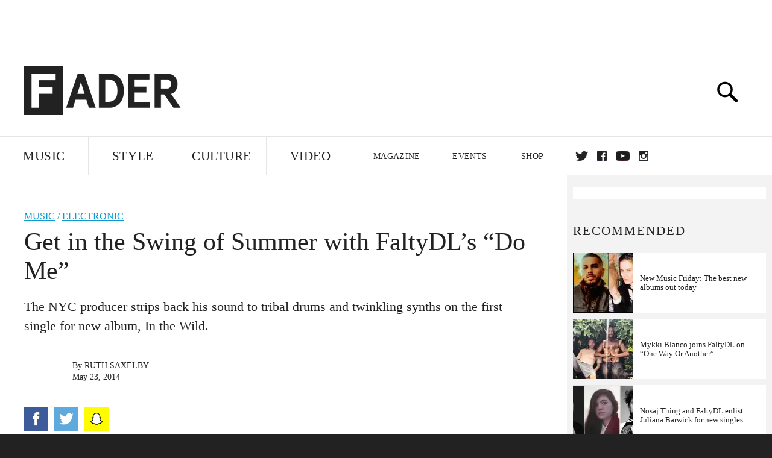

--- FILE ---
content_type: text/html; charset=utf-8
request_url: http://www.thefader.com/2014/05/23/get-in-the-swing-of-summer-with-faltydls-do-me
body_size: 78563
content:
<!DOCTYPE html>
<!--[if IE 8 ]> <html lang="en" class="ie8 lte8 lte9 lte10">    <![endif]-->
<!--[if IE 9 ]> <html lang="en" class="ie9 lte9 lte10">    <![endif]-->
<!--[if (gt IE 9)]><!--><html lang="en"><!--<![endif]-->
<!--[if !IE]><!--><html lang="en"><!--<![endif]-->
  <head>
    <title>Get in the Swing of Summer with FaltyDL’s “Do Me” | The FADER</title>

    

    <link rel="preload" href="/assets/v4/fonts/WF-026510-009147-001369-72bfbb4d7f1c28b438ff5b8dc078cb9f02e5c71319a3527d3e1613cf5b01f239.woff" as="font" type="woff">

    <link rel="preload" href="/assets/v4/fonts/WF-026510-009147-001253-92cefcf9f8425db3674eebf29535da3cf73f87dc6b7439938ad4294948f67e79.woff" as="font" type="woff">

    <link rel="preload" href="/assets/v4/fonts/WF-026510-009147-001251-120b5b64b0a75ece4fc07a97e9428b5ca6966de319ece24962ab503fe110b1d7.woff" as="font" type="woff">

    <link rel="preload" href="/assets/v4/fonts/WF-026510-009147-001255-a8b63253d5e7e8012e025435f7b546f7600bc376c3f5d279b6b71e52d0eaaa52.woff" as="font" type="woff">


  <link rel="stylesheet" href="/assets/application-e5155b67490e9311a5c87d689377657f6a9ff409ef2aaf7a0c76dd90a295eae4.css" media="all" />
  <!-- <style> -->
  <!-- </style> -->


    <script>addEventListener('error', window.__e=function f(e){f.q=f.q||[];f.q.push(e)});</script>

    <script>
 var oVa = {};
 var oDv = ["44"];

 window.rtkGPTSlotsTargeting = [];
 window.rtkGPTSlotsTargeting.push([]);

 window.rtkGPTSlotsTargeting.push({});


 var optimeratag = optimeratag || {};
 optimeratag.cmd = optimeratag.cmd || [];

 /* optimeratag.cmd.push(function() { alert("test"); });
  * optimeratag.cmd.push(function() { alert("test2"); }); */

 function onOptimeraOpsLoaded() {
   console.log("onOptimeraOpsLoaded");
   window.optimeraOpsLoaded = true;
   window.executeOptimeraOpsCmd();
 }

 function executeOptimeraOpsCmd() {
   for (k=0; k < optimeratag.cmd.length;k++){
     optimeratag.cmd[k]();
   }
   optimeratag.cmd.length = 0;
 }

 optimeratag.cmd.push = function(e) {
   Array.prototype.push.apply(this,arguments);
   if (window.optimeraOpsLoaded) {
     window.executeOptimeraOpsCmd();
   }
 }

 /* optimeratag.cmd.push(function() { alert("test3"); }); */

</script>


    <script>
     function createCookie(name, value, days) {
  if (days) {
    var date = new Date();
    date.setTime(date.getTime() + days * 24 * 60 * 60 * 1000);
    var expires = "; expires=" + date.toGMTString();
  } else var expires = "";
  document.cookie = name + "=" + value + expires + "; path=/";
}

function readCookie(name) {
  var nameEQ = name + "=";
  var ca = document.cookie.split(";");
  for (var i = 0; i < ca.length; i++) {
    var c = ca[i];
    while (c.charAt(0) == " ") c = c.substring(1, c.length);
    if (c.indexOf(nameEQ) == 0) return c.substring(nameEQ.length, c.length);
  }
  return null;
}

function eraseCookie(name) {
  createCookie(name, "", -1);
}

function refreshInitalGPTAds() {
  console.debug("CONSENT DEBUG: refreshInitalGPTAds");
  timeoutID = window.setTimeout(function() {
    for (var key in window.ad_slots) {
      value = window.ad_slots[key];
      console.log("refreshing slot: ", value);
      googletag.pubads().refresh([value]);
    }
  }, 100);
}

function setGPTNonPersonalizedAds() {
  console.log("CONSENT DEBUG: setGPTNonPersonalizedAds");
  googletag.pubads().setPrivacySettings({
    restrictDataProcessing: true
  });
  googletag.pubads().setRequestNonPersonalizedAds(1);
}

function setGPTPersonalizedAds() {
  console.log("CONSENT DEBUG: setGPTPersonalizedAds");
  googletag.pubads().setPrivacySettings({
    restrictDataProcessing: false
  });
  googletag.pubads().setRequestNonPersonalizedAds(0);
}

function setJITANonPersonalizedAds() {
  console.debug("CONSENT DEBUG: setJITANonPersonalizedAds");
  if (window.JITA) {
    jitaJS.que.push(function() {
      JITA.setRequestNonPersonalizedAds(1);
    });
  }
}

function setJITAPersonalizedAds() {
  console.debug("CONSENT DEBUG: setJITAPersonalizedAds");
  if (window.JITA) {
    jitaJS.que.push(function() {
      JITA.setRequestNonPersonalizedAds(0);
    });
  }
}

function setEUConsentCookie() {
  window.__cmp("getConsentData", null, function(result) {
    document.cookie = "EUCONSENT=" + result.consentData;
  });
}

window.addEventListener(
  "CookiebotOnDialogDisplay",
  function(e) {
    console.debug("CONSENT DEBUG: onLoad");
    window.cookieConsent = window.CookieConsent;
  },
  false
);

window.addEventListener(
  "CookiebotOnAccept",
  function(e) {
    console.debug("CONSENT DEBUG: onAccept");
    setEUConsentCookie();

    if (Cookiebot.consent.marketing) {
      //Execute code that sets marketing cookies
      console.debug("CONSENT DEBUG: marketing accepted");
      if (window.consent_region == "EU") {
        // refreshInitalGPTAds();
        setGPTPersonalizedAds();
        setJITAPersonalizedAds();
      }
    } else {
      console.debug("CONSENT DEBUG: marketing not accepted");
      // refreshInitalGPTAds();
      setGPTNonPersonalizedAds();
      setJITANonPersonalizedAds();
    }
  },
  false
);

//
window.addEventListener(
  "CookiebotOnDecline",
  function(e) {
    console.debug("CONSENT DEBUG: declined");

    if (window.consent_region == "US-CA") {
      setGPTNonPersonalizedAds();
      setJITANonPersonalizedAds();
    } else if (window.consent_region == "EU") {
      console.debug("CONSENT DEBUG: EU Allow Preferences");
      setEUConsentCookie();

      if (Cookiebot.consent.marketing) {
        console.debug("CONSENT DEBUG: Allow Personalized Ads");
        setGPTPersonalizedAds();
        setJITAPersonalizedAds();
      }
    }
  },
  false
);
// console.log("running ads.js");

window.ad_slot_positions = {};
window.ad_slots = {};
window.ad_slots_queue = {};

window.rtk_ad_ids_to_setup = [];
window.rtk_ad_ids = [];
window.rtk_timer_ad_ids = [];
window.rtk_is_serving_ad = {};
window.rtk_is_lazy_ad = {};
window.rtk_first_render = {};

window.enable_optimera = false;
window.ad_slot_to_div_map = {};
window.ad_div_to_rtk_id_map = {};

function getDivID(divName, track_multiple) {
  // console.log("getDivID: ", divName, track_multiple);

  if (window.ad_slot_positions[divName] == undefined) {
    window.ad_slot_positions[divName] = 1;
  }

  if (track_multiple) {
    divID = divName + window.ad_slot_positions[divName];
    document.getElementById(divName).id = divID;
  } else {
    divID = divName;
  }

  window.ad_slot_positions[divName] += 1;

  return divID;
}

function displayAdSlot(divName, slotName, size, track_multiple) {
  console.debug("AD DEBUG: displaying slot: " + slotName + " " + divName);

  var divID = getDivID(divName, track_multiple);

  if (window.enable_optimera) {
    window.oDv.push(divID);
    window.oVa[divID] = ["NULL"];
  }

  // Define the slot itself, call display() to
  // register the div and refresh() to fetch ad.
  googletag.cmd.push(function () {
    // console.debug("AD DEBUG: about to defineSlot: ", divID);

    // debugger;

    var slot = googletag
      .defineSlot("/1081121/" + slotName, size, divID)
      .addService(googletag.pubads());

    if (window.enable_optimera) {
      slot.setTargeting("optimera", oVa[divID]);
    }

    window.ad_slots[divName] = slot;

    // Display has to be called before
    // refresh and after the slot div is in the page.
    googletag.display(divID);
    googletag.pubads().refresh([slot]);

    // if (window.enable_optimera) {
    //   window.oPageUnload(divID);
    // }

    // if (typeof(window.ga) == "undefined") {
    // window.ga('impressionTracker:observeElements', window.ad_ids);
    // }
  });

  // console.debug("AD DEBUG: finished displaying slot: "+slotName);

  return divID;
}

function pushAdSlot(divName, slotName, size) {
  var now = new Date().getTime();
  var divID = divName + "-" + now;
  // console.debug("AD DEBUG: pushing slot with timestamp: "+divID);

  document.getElementById(divName).attr = divID;

  window.ad_slots_queue[divID] = slotName;

  // Define the slot itself
  googletag.cmd.push(function () {
    var slot = googletag
      .defineSlot("/1081121/" + slotName, size, divID)
      .addService(googletag.pubads());
    window.ad_slots_queue[divID] = slot;
  });

  // console.debug("AD DEBUG: finished pushing slot: " + slotName);
}

function setupRtkAdObserver(rtk_ad_id) {
  // console.debug("AD DEBUG: adding observer for: ", rtk_ad_id);

  if (!window.rtk_ad_ids_to_setup.includes(rtk_ad_id)) {
    window.rtk_ad_ids_to_setup.push(rtk_ad_id);
  }
}

function setupRtkTimerAd(rtk_ad_id) {
  // console.debug("AD DEBUG: adding timer ad for: ", rtk_ad_id);

  if (!window.rtk_timer_ad_ids.includes(rtk_ad_id)) {
    window.rtk_timer_ad_ids.push(rtk_ad_id);
  }

  window.rtk_is_serving_ad[rtk_ad_id] = false;
  window.rtk_first_render[rtk_ad_id] = true;
}

function setupRtkGPTSlotsTargeting(slot_name, divID) {
  if (window.enable_optimera) {
    // console.log("setupRtkGPTSlotsTargeting");
    window.oDv.push(divID);
    // window.oVa[divID] = ["NULL"];
    var obj = {};
    // obj[divID] = [["Optimera", oVa[divID]]];
    obj[divID] = [];
    console.log(obj);
    window.rtkGPTSlotsTargeting.push(obj);
    console.log(window.rtkGPTSlotsTargeting);
  }
}

function setupRtkOptimera() {
  console.log("setupRtkOptimera");

  // if (Object.keys(window.oVa).length == 0) {
  window.oVa = {
    "div-above-latest-ad": ["A6"],
    "div-above-latest-ad9": ["A6"],
    "div-below-fold-latest-ad": ["A6"],
    "div-full_width-ad": ["D4"],
    "div-leaderboard-ad": ["D4"],
    t: 1568146740,
  };
  // }

  // var obj = {};
  // obj["RTK_9u3J"] = [["Optimera", "A6"]];
  // obj["div-leaderboard-ad"] = [["Optimera", "A6"]];
  // oVa["/1081121/fader_v3_home_top_728_90"] = [["Optimera", "A6"]];

  // for (var prop in window.oVa) {
  //   console.log("setting up prop", prop);

  //   var slotName = window.ad_slot_to_div_map[prop];

  //   // debugger;
  //   if (slotName) {
  //     window.rtkGPTSlotsTargeting[1][slotName] = [
  //       ["Optimera", window.oVa[prop]]
  //     ];
  //   }
  // }
}

function setupRtkAdSlotForOptimera(divName, slotName) {
  console.log("setupAdSlotForOptimera", divName, slotName);

  var divID = divName;
  window.ad_slot_to_div_map[divID] = slotName;

  if (window.enable_optimera) {
    window.oDv.push(divID);

    // window.oVa[divID] = ["NULL"];

    var slot_path = "/1081121/" + slotName;

    window.rtkGPTSlotsTargeting[1][slot_path] = [
      ["Optimera", window.oVa[divID]],
    ];

    // var obj = window.rtkGPTSlotsTargeting[1];
    // obj[slotName] = [["Optimera", null]];

    // optimeratag.cmd.push(function() {
    //   window.oPageUnload(divName);
    // });
  }
}

function displayRtkAdSlot(rtkID, divName, slotName, track_multiple, lazy) {
  console.log(
    "displayRtkAdSlot",
    rtkID,
    divName,
    slotName,
    track_multiple,
    lazy
  );

  var divID = getDivID(divName, track_multiple);

  // $(divName).attr({ id: divID });

  console.log("divID: ", divID);

  window.ad_slot_to_div_map[divID] = slotName;
  window.ad_div_to_rtk_id_map[divID] = rtkID;

  if (window.enable_optimera) {
    window.oDv.push(divID);
    // window.oVa[divID] = ["NULL"];
  }

  jitaJS.que.push(function () {
    var slot_path = "/1081121/" + slotName;

    if (window.enable_optimera) {
      window.rtkGPTSlotsTargeting[1][slot_path] = [
        ["Optimera", window.oVa[divID]],
      ];
    }

    var obj = {};
    obj[rtkID] = divID;
    // lazy = false;

    if (lazy) {
      window.rtk_is_lazy_ad[divID] = true;
    } else {
      window.rtk_is_lazy_ad[divID] = false;
      jitaJS.rtk.refreshAdUnits([rtkID], false, obj);
    }

    if (window.enable_optimera) {
      window.oPageUnload(divID);
    }

    // optimeratag.cmd.push(function() {
    //   window.
    // });
  });

  return divID;
}
;



    </script>

      <base href="/">
      <script src="/assets/application_article_desktop-fab3a3970ded880e308a94da509f772b642f7e916e1cca85173087b14c1b4bdf.js" defer="defer"></script>

    <script src="/packs/js/runtime-49166a9d18a6dd0a1413.js" defer="defer"></script>
<script src="/packs/js/961-60b080d38b5b9f101b36.js" defer="defer"></script>
<script src="/packs/js/820-013be7aaf0af5f8bc57b.js" defer="defer"></script>
<script src="/packs/js/917-19da76283c46fcbfc255.js" defer="defer"></script>
<script src="/packs/js/127-6cb060c121cf95e52a76.js" defer="defer"></script>
<script src="/packs/js/434-783562331ad37e5300ca.js" defer="defer"></script>
<script src="/packs/js/application-159c3d050bb63affd3cb.js" defer="defer"></script>

    <link rel="stylesheet" href="/packs/css/434-e6afa166.css" media="all" />

    


<!-- Google tag (gtag.js) -->
<script async src="https://www.googletagmanager.com/gtag/js?id=G-S5CR3HGK1G"></script>
<script>
  window.dataLayer = window.dataLayer || [];
  function gtag(){dataLayer.push(arguments);}
  gtag('js', new Date());

  gtag('config', 'G-S5CR3HGK1G');
</script>

<!--
<script>
 window.ga=window.ga||function(){(ga.q=ga.q||[]).push(arguments)};ga.l=+new Date;

 console.log("GA: command queue initialized.");
</script>

  <script>

   ga("create", "UA-272695-2", "auto", { useAmpClientId: true });
   ga("set", "anonymizeIp", true);
   ga("set", "transport", "beacon");

   if (window.location.pathname === "home") {
     ga("set", "page", "/");
   }

   console.log("GA: tracker setup.");

   
      ga('set', 'dimension1', "Ruth Saxelby");

    ga('set', 'dimension2', 'Music');
    ga('set', 'dimension3', 'News');
    ga('set', 'dimension14', 'simple');


    /* ga('send', 'pageview'); */
    console.log("GA: ran ga_pre_pageview_hook");



  </script>

    <script async src="https://www.google-analytics.com/analytics.js"></script>

-->


<script defer data-domain="thefader.com" src="https://plausible.io/js/script.js"></script>
<script defer data-domain="thefader.com" src="https://plausible.io/js/script.outbound-links.js"></script>

<!-- 
<script type='text/javascript'>
 googletag = googletag || {};
 var googletag = googletag;
 googletag.cmd = googletag.cmd || [];

 (function() {
   var gads = document.createElement('script');
   gads.async = true;
   gads.type = 'text/javascript';
   var useSSL = 'https:' == document.location.protocol;
   gads.src = (useSSL ? 'https:' : 'http:') + 
              '//www.googletagservices.com/tag/js/gpt.js';
   var node = document.getElementsByTagName('script')[0];
   node.parentNode.insertBefore(gads, node);
 })();
</script>
-->
<script type='text/javascript'>
  window.googletag = window.googletag || {cmd: []};
</script>

<script async src="https://securepubads.g.doubleclick.net/tag/js/gpt.js"></script>


<script type='text/javascript'>

   googletag.cmd.push(function() {

     // Infinite scroll requires SRA
     googletag.pubads().enableSingleRequest();

     // Disable initial load, we will use refresh() to fetch ads.
     // Calling this function means that display() calls just
     // register the slot as ready, but do not fetch ads for it.
     googletag.pubads().disableInitialLoad();

     var params={};
     window.location.search
           .replace(/[?&]+([^=&]+)=([^&]*)/gi,
                    function(str,key,value) {
                      params[key.toLowerCase()] = value;
                    }
           );

     for (var k in params){
       if(k.indexOf("utm") === 0)
       {
         googletag.pubads().setTargeting(k,params[k]);
       }
     }

     /* googletag.pubads().enableLazyLoad({
      *   fetchMarginPercent: 0,  // Fetch slots within 1 viewports.
      *   renderMarginPercent: 0,  // Render slots within 1 viewports.
      *   mobileScaling: 1.0
      * });*/

       googletag.enableServices();

     if (window.consent_region == "EU") {
       if (readCookie("forbid_personalized_ads") == "0") {
         setGPTPersonalizedAds();
       } else {
         setGPTNonPersonalizedAds();
       }
     }

     if (window.consent_region == "US-CA") {
       if (readCookie("forbid_personalized_ads") == "1") {
         setGPTNonPersonalizedAds();
       }
     }

   });

  </script>

<script type="text/javascript">
 //declare this in the head before jita
 var jitaJS = window.jitaJS || {};
 jitaJS.que = jitaJS.que || [];
</script>






  <!-- Begin comScore Tag -->
<script>
 var _comscore = _comscore || [];
 _comscore.push({ c1: "2", c2: "16442793" });
 (function() {
   var s = document.createElement("script"), el = document.getElementsByTagName("script")[0];
   s.async = true;
   /* s.defer = true; */
   s.src = (document.location.protocol == "https:" ? "https://sb" : "http://b") + ".scorecardresearch.com/beacon.js";
   el.parentNode.insertBefore(s, el);
 })();
</script>
<noscript>
  <img src="http://b.scorecardresearch.com/p?c1=2&c2=16442793&cv=2.0&cj=1" />
</noscript>
<!-- End comScore Tag -->

  <!-- Quantcast Tag, part 1 -->
<script type="text/javascript">
 var _qevents = _qevents || [];
 (function() {
   var elem = document.createElement('script');
   elem.src = (document.location.protocol == "https:" ? "https://secure" : "http://edge")
            + ".quantserve.com/quant.js";
   /* elem.async = true; */
   elem.defer = true;
   elem.type = "text/javascript";
   var scpt = document.getElementsByTagName('script')[0];
   scpt.parentNode.insertBefore(elem, scpt);  
 })();
</script>

  <script>window.twttr = (function(d, s, id) {
   var js, fjs = d.getElementsByTagName(s)[0],
       t = window.twttr || {};
   if (d.getElementById(id)) return t;
   js = d.createElement(s);
   js.id = id;
   js.src = "https://platform.twitter.com/widgets.js";
   fjs.parentNode.insertBefore(js, fjs);

   t._e = [];
   t.ready = function(f) {
     t._e.push(f);
   };

   return t;
 }(document, "script", "twitter-wjs"));</script>

  <!-- <script async="" defer="" src="//platform.instagram.com/en_US/embeds.js"></script> -->

<script async src="//platform.instagram.com/en_US/embeds.js"></script>

  <!-- Facebook Pixel Code -->
<meta name="facebook-domain-verification" content="8hp7106emaf67czjp03ks61b6zky1h" />

    <script>

 !function(f,b,e,v,n,t,s){if(f.fbq)return;n=f.fbq=function(){n.callMethod?
                                                             n.callMethod.apply(n,arguments):n.queue.push(arguments)};if(!f._fbq)f._fbq=n;
   n.push=n;n.loaded=!0;n.version='2.0';n.queue=[];t=b.createElement(e);
   t.async=!0;
   /* t.defer=!0; */
   t.src=v;s=b.getElementsByTagName(e)[0];s.parentNode.insertBefore(t,s)}(window,
                                                                          document,'script','https://connect.facebook.net/en_US/fbevents.js');

 fbq('init', '974085915995561');
 fbq('track', "PageView");
 fbq('track', 'ViewContent');

</script>

<!-- End Facebook Pixel Code -->

  <!-- Snap Pixel Code -->

    <script>

 (function(e,t,n){if(e.snaptr)return;var a=e.snaptr=function()
 {a.handleRequest?a.handleRequest.apply(a,arguments):a.queue.push(arguments)};
   a.queue=[];var s='script';r=t.createElement(s);
   r.async=!0;
   /* r.defer=!0; */
   r.src=n;var u=t.getElementsByTagName(s)[0];
   u.parentNode.insertBefore(r,u);})(window,document,
                                     'https://sc-static.net/scevent.min.js');

 snaptr('init', '878796fa-7274-4329-a6c6-814d66a40ae9', {
   'user_email': '__INSERT_USER_EMAIL__'
 });

 snaptr('track', 'PAGE_VIEW');

</script>
<!-- End Snap Pixel Code -->

<script>
  // Load the SDK asynchronously
  (function (d, s, id) {
  var js, sjs = d.getElementsByTagName(s)[0];
  if (d.getElementById(id)) return;
  js = d.createElement(s); js.id = id;
  js.src = "https://sdk.snapkit.com/js/v1/create.js";
  sjs.parentNode.insertBefore(js, sjs);
  }(document, 'script', 'snapkit-creative-kit-sdk'));

  window.snapKitInit = function () {
  snap.creativekit.initalizeShareButtons(
  document.getElementsByClassName('snapchat-share-button')
  );
  };
</script>

  

  <script>!function(n){if(!window.cnx){window.cnx={},window.cnx.cmd=[];var t=n.createElement('iframe');t.src='javascript:false'; t.display='none',t.onload=function(){var n=t.contentWindow.document,c=n.createElement('script');c.src='//cd.connatix.com/connatix.player.js?cid=1ffe1aa7-eb53-11e9-b4d2-06948452ae1a&pid=922834d4-f1e3-44aa-ad95-3124387b6fd7',c.setAttribute('async','1'),c.setAttribute('type','text/javascript'),n.body.appendChild(c)},n.head.appendChild(t)}}(document);</script>





    <meta name="csrf-param" content="authenticity_token" />
<meta name="csrf-token" content="GnRl3durbDrmi4IyLTEW8ynnGaUVLIGj72EAmQoL5tNU-yHbzZ3HO_PygRTnqNui4-FpmuSSwgNb8W2v1oTjeQ" />

<meta name="viewport" content="initial-scale=1, maximum-scale=1">
<meta name="msvalidate.01" content="CFDCCD68D11A9B3C2CE7EE854D821682" />

<meta itemprop="name" content="The FADER">

  



    <link rel="canonical" href="https://www.thefader.com/2014/05/23/get-in-the-swing-of-summer-with-faltydls-do-me" />

    
  <meta name="description" content="The NYC producer strips back his sound to tribal drums and twinkling synths on the first single for new album, In the Wild. "/>
  <meta itemprop="description" content="The NYC producer strips back his sound to tribal drums and twinkling synths on the first single for new album, In the Wild. "/>


<meta itemprop="url" content="https://www.thefader.com/2014/05/23/get-in-the-swing-of-summer-with-faltydls-do-me" />

<meta property="og:site_name" content="The FADER"/>
<meta property="og:type" content="article" />

  <meta property="og:title" content="Get in the Swing of Summer with FaltyDL’s “Do Me”"/>

<meta itemprop="publisher" itemscope itemtype="http://schema.org/Organization">
  <meta itemprop="name" content="The FADER">
</meta>

<meta itemprop="description" property="og:description" content="The NYC producer strips back his sound to tribal drums and twinkling synths on the first single for new album, In the Wild. "/>

<meta property="og:url" content="https://www.thefader.com/2014/05/23/get-in-the-swing-of-summer-with-faltydls-do-me" />



<meta property="twitter:card" content="summary_large_image" />
<meta property="twitter:site" content="@thefader" />

  <meta property="twitter:title" content="Get in the Swing of Summer with FaltyDL’s “Do Me”" />

<meta property="twitter:description" content="The NYC producer strips back his sound to tribal drums and twinkling synths on the first single for new album, In the Wild. " />



<meta property="twitter:url" content="https://www.thefader.com/2014/05/23/get-in-the-swing-of-summer-with-faltydls-do-me" />

<script type="application/ld+json">
  {
  "@context": "http://schema.org",
  "@type": "NewsArticle",
   "mainEntityOfPage":{
      "@type":"WebPage",
      "@id":"https://www.thefader.com/2014/05/23/get-in-the-swing-of-summer-with-faltydls-do-me"
    },
  "headline": "Get in the Swing of Summer with FaltyDL’s “Do Me”",
  "url": "https://www.thefader.com/2014/05/23/get-in-the-swing-of-summer-with-faltydls-do-me",
  "image": "",
  "thumbnailUrl": "",
  "dateCreated": "2014-05-23T18:40:12Z",
  "articleSection": "Music",
  "creator": "Ruth Saxelby",
  "keywords": ["FaltyDL","RUTH SAXELBY","Electronic","FaltyDL","Ninja Tune","RUTH SAXELBY"],
  "author": {
    "@type": "Person",
    "name": "Ruth Saxelby"
  },
"datePublished": "2014-05-23T18:40:12Z",
"dateModified": "2017-10-24T21:53:32Z",
"publisher": {
      "@type": "Organization",
      "name": "The FADER",
      "logo": {
        "@type": "ImageObject",
        "url": "https://www.thefader.com/assets/Fader_192x60-0bd22b53934f61a7ed7927114b787582d4689c5471b55111ab9139da93ac6eb8.png",
        "width": "192",
        "height": "60"
      }
}
}
</script>



    


  <script>
   var nextPostIds = [117458,117457,117454,117378,117372,117329,117308,117304,117301,117296];
   var recommendedPosts = [{"post":{"id":111476,"created_at":"2022-11-10T12:15:35.596-05:00","updated_at":"2022-11-12T15:20:29.508-05:00","title":"New Music Friday: The best new albums out today","headline_short":null,"author_id":null,"published_state":"Published","published_at":"2022-11-11T09:51:59.939-05:00","body":null,"summary_long":null,"description":"Stream new projects from Rauw Alejandro, Christine and the Queens, GloRilla, and more.","body_text":null,"category_id":null,"photographer_id":null,"story_type":null,"featured_video_id":null,"legacy_featured_photo_set_id":null,"featured_song_id":null,"featured_image_id":null,"headline_seo":null,"deck":null,"legacy_post_path":null,"legacy_post_name":null,"issue_id":null,"legacy_post_content":null,"legacy_categories":[],"legacy_tags":[],"legacy_full_width":null,"legacy_custom_fields":null,"legacy_post_id":null,"import_state":null,"slug":"new-music-friday-the-best-new-albums-out-today","featured":null,"pinned_front_page":null,"pinned_front_page_order":null,"pinned_war_story":false,"magazine_category_id":null,"article_type":"simple","intro":null,"pinned_music_front_page":null,"pinned_music_front_page_order":null,"pinned_style_front_page":null,"pinned_style_front_page_order":null,"pinned_culture_front_page":null,"pinned_culture_front_page_order":null,"legacy_featured_song_id":null,"recommended_next_post_id":null,"post_collection_id":null,"seo_keywords":null,"event_venue_id":null,"pinned_war_story_color":null,"pinned_war_story_start_time":null,"pinned_war_story_end_time":null,"scheduled_war_story":null,"premiere":false,"og_image_id":null,"vertical_image_id":null,"seed_views":0,"social_views":0,"total_views":0,"queue_time_state":"next","queue_time":null,"model_version":2,"legacy_content_copy":null,"seo_description":"Stream today’s best new album releases, from GloRilla, Rauw Alejandro, Akai Solo, Headie One, Wizkid, Nas, FaltyDL, Tony Shnoww, Actress, and more.","manual_slug":false,"partner":false,"custom_javascript":null,"custom_css":null,"search_content":"New Music Friday: The best new albums out today Stream new projects from Rauw Alejandro, Christine and the Queens, GloRilla, and more. new-music-friday-the-best-new-albums-out-today         L–R: Rauw Alejandro, photo by \u003ca target=\"_new\" href=\"https://www.instagram.com/90thshooter/?hl=en\"\u003e90th Shooter\u003c/a\u003e; Christine and the Queens’ \u003ci\u003eRedcar les adorables étoiles\u003c/i\u003e artwork; still from GloRilla’s  GloRilla’s “\u003ca target=\"_new\" href=\"https://www.youtube.com/watch?v=9yvzvUgzxxg\u0026ab_channel=GloRillaVEVO\"\u003eBlessed” video\u003c/a\u003e, directed by \u003ca target=\"_new\" href=\"https://www.instagram.com/louieknows/?hl=en\"\u003eLOUIEKNOWS\u003c/a\u003e.            \u003ci\u003eTrying to keep up with this week’s best and most exciting new music? Every Friday, we collect the best new albums available on streaming services on one page. This week, check out Rauw Alejandro’s \u003c/i\u003eSaturno\u003c/i\u003e, \u003ci\u003eWizkid’s \u003c/i\u003eMore Love, Less Ego\u003c/i\u003e, Christine and the Queens’\u003c/i\u003e Redcar les adorables étoiles\u003ci\u003e, GloRilla’s\u003c/i\u003e Anyways, Life’s Great…\u003ci\u003e EP,  Headie One’s \u003c/i\u003eNo Borders\u003ci\u003e mixtape, and more\u003c/i\u003e.                    GloRilla, \u003ci\u003eAnyways, Life’s Great\u003c/i\u003e EP            Memphis rapper GloRilla caps a stellar 2022 with the release of her first official project on Yo Gotti's CMG label. \u003ci\u003eAnyways, Life’s Great\u003c/i\u003e's nine tracks include breakout hit \"F.N.F. (Let's Go)\" plus recent Cardi B collaboration \"Tomorrow 2.\" \n\nStream: \u003ca target=\"_new\" href=\"https://open.spotify.com/album/1kLWQJYzHP0kX6peGevMkC?si=juSnOH91SvKc0211qcCXpA\"\u003eSpotify\u003c/a\u003e | \u003ca target=\"_new\" href=\"https://music.apple.com/us/album/anyways-lifes-great/1648168014\"\u003eApple Music\u003c/a\u003e       Rauw Alejandro, \u003ci\u003eSaturno\u003c/i\u003e            18 months after the arrival of his celebrated sophomore LP, \u003ci\u003eVice Versa\u003c/i\u003e, The FADER’s fifth favorite album of 2021, Rauw Alejandro has returned with 18 new tracks. \u003ci\u003eSaturno\u003c/i\u003e includes the previously released single “Lokera” and features from Baby Rasta, DJ Playero, Chris Palace, Arcángel, Subelo NEO, Lyanno, and Brray.\n\nStream: \u003ca target=\"_new\" href=\"https://open.spotify.com/album/6QYD0sLnZNUviYe2iBL2c3?si=HejB82HtTkK81EMQpahWww\"\u003eSpotify\u003c/a\u003e | \u003ca target=\"_new\" href=\"https://music.apple.com/us/album/saturno/1652182828\"\u003eApple Music\u003c/a\u003e       Christine and the Queens, \u003ci\u003eRedcar les adorables étoiles\u003c/i\u003e            \u003cI\u003eRedcar les adorables étoiles (prologue)\u003c/i\u003e is the new album from Redcar, a.k.a. Christine and the Queens. The self-produced album was mixed by Mike Dean and features singles “Je te vois enfin”, “rien dire” and “la chanson du chevalier.” It follows two Christine and the Queens albums, \u003cI\u003eChaleur Humaine\u003c/i\u003e and 2018's \u003cI\u003eChris\u003c/i\u003e, plus 2020 EP \u003cI\u003eLa vita nuova\u003c/i\u003e.\n\nStream: \u003ca target=\"_new\" href=\"https://open.spotify.com/album/5Zq3w5bDJpN8Kl7zCMFpRw?si=fAF1hxTZS6Caap4rm8nxTQ\"\u003eSpotify\u003c/a\u003e | \u003ca target=\"_new\" href=\"https://music.apple.com/us/album/redcar-les-adorables-%C3%A9toiles-prologue/1627537376\"\u003eApple Music\u003c/a\u003e       Wizkid, \u003ci\u003eMore Love, Less Ego\u003c/i\u003e            Nigerian artist Wizkid returns with a brand new solo album. \u003ci\u003eMore Love, Less Ego\u003c/i\u003e features appearances from Ayra Starr, Don Toliver, Skillibeng, and Shenseea plus Skepta on \"Wow.\" Prior to the album dropping, Wizkid released “Money \u0026 Love” and “Bad To Me.” \u003ci\u003eMore Love, Less Ego\u003c/i\u003e is the follow-up to 2020's \u003cI\u003eMade In Lagos\u003c/i\u003e. \n\nStream: \u003ca target=\"_new\" href=\"https://open.spotify.com/album/73rKiFhHZatrwJL0B1F6hY?si=5ae4f19f72484b2d\"\u003eSpotify\u003c/a\u003e | \u003ca target=\"_new\" href=\"https://music.apple.com/us/album/more-love-less-ego/1651723071\"\u003eApple Music\u003c/a\u003e       Akai Solo, \u003ci\u003eSpirit Roaming\u003c/i\u003e            AKAI SOLO enlists the best of New York City’s underground with his debut full-length project on billy woods’ indie imprint, Backwoodz Studioz, succeeding his August \u003ci\u003eBody Feeling\u003c/i\u003e EP on the label. \u003ci\u003eSpirit Roaming\u003c/i\u003e features special verses by rap duo Armand Hammer for the record’s closing track, as well as production credits from Preservation, Messiah Musik, WiFiGawd, and more, throughout the album.\n\nStream: \u003ca target=\"_new\" href=\"https://open.spotify.com/album/3LsvaK9Lb7MYgrcXzBMUMw?si=d32c02233eb14e5d\"\u003eSpotify\u003c/a\u003e | \u003ca target=\"_new\" href=\"https://music.apple.com/us/album/spirit-roaming/1651901557\"\u003eApple Music\u003c/a\u003e | \u003ca target=\"_new\" href=\"https://akaisolo.bandcamp.com/album/spirit-roaming?action=buy\"\u003eBandcamp\u003c/a\u003e       Headie One, \u003ci\u003eNo Borders: European Collaboration Project\u003c/i\u003e            U.K. drill MC Headie One cast his eye across Europe for his latest project, pulling in guest rappers from Italy, Sweden, Germany, France, and beyond for an album unrestricted by language or regional limitations. \u003ci\u003eNo Borders: European Collaboration Project\u003c/i\u003e follows Headie One's 2020 debut \u003ci\u003eEdna\u003c/i\u003e and last year's mixtape \u003cI\u003eToo Loyal For My Own Good\u003c/i\u003e. \n\nStream: \u003ca target=\"_new\" href=\"https://open.spotify.com/album/3RE7S9ZwbNH3dPGY8rJdVP?si=ba946b03ec984454\"\u003eSpotify\u003c/a\u003e | \u003ca target=\"_new\" href=\"https://music.apple.com/us/album/no-borders-european-compilation-project/1653950127\"\u003eApple Music\u003c/a\u003e       Tony Shhnow, \u003ci\u003ePlug Motivation\u003c/i\u003e            As a follow-up to Tony Shhnow’s widely praised \u003ci\u003eReflexions\u003c/i\u003e, the Atlanta rapper drops his second album of the year, \u003ci\u003ePlug Motivation\u003c/i\u003e. Ahead of the release, the second wave plugg pioneer teased the record with two singles, “Life N Hard Times” and “Can’t Say I’m Broke.”\n\nStream: \u003ca target=\"_new\" href=\"https://open.spotify.com/album/4Ebrp8jh6IpRzEhOuaekaH?si=99354855249d4690\"\u003eSpotify\u003c/a\u003e | \u003ca target=\"_new\" href=\"https://music.apple.com/us/album/plug-motivation/1653149379\"\u003eApple Music\u003c/a\u003e       FaltyDL, \u003ci\u003eA Nurse To My Patience\u003c/i\u003e            FaltyDL is back with his first full-length since 2016’s \u003ci\u003eHeaven Is For Quitters\u003c/i\u003e. \u003ci\u003eA Nurse To My Patience\u003c/i\u003e is 12 tracks of subtly rendered soft rock from a veteran producer of more abstract sounds. The record features guest appearances from Julianna Barwick (twice), Mykki Blanco, Joe Goddard, and Brian DeGraw, all of whom add their personal touches to Falty’s open-book creations.\n\nStream: \u003ca target=\"_new\" href=\"https://open.spotify.com/album/091aRDx8Kt3DuFsCtRKnqT?si=be62df31cb4345b8\"\u003eSpotify\u003c/a\u003e | \u003ca target=\"_new\" href=\"https://music.apple.com/us/album/a-nurse-to-my-patience/1639666246\"\u003eApple Music\u003c/a\u003e       Actress, \u003ci\u003eDummy Corporation\u003c/i\u003e            Anchored by its 18-minute opening track and featuring the previously released “Dream,” Actress’ latest is an abstract-impressionist portrait of a dance floor underwater, where everything moves a bit slower and is cloaked in swirls of ambient sound.\n\nStream: \u003ca target=\"_new\" href=\"https://open.spotify.com/album/0HZSknL80HGgxczYAi2qEU?si=846e30ab7d044701\"\u003eSpotify\u003c/a\u003e | \u003ca target=\"_new\" href=\"https://music.apple.com/us/album/dummy-corporation/1646818440?i=1646818441\"\u003eApple Music\u003c/a\u003e       Duval Timothy, \u003ci\u003eMeeting With a Judas Tree\u003c/i\u003e            \u003ci\u003eMeeting With a Judas Tree\u003c/i\u003e was recorded by Duval Timothy between Freetown in Sierra Leone, the village of Spoleto in Perugia in Italy, and his home studio in south London. The album marks the first release from the producer and artist since he worked with Kendrick Lamar on this year's \u003ci\u003eMr. Morale \u0026 The Big Steppers\u003c/i\u003e. It features contributions from fellow musicians Yu Su, Fauzia and Lamin Fofana.  The album follows Timothy’s 2020 solo album \u003ci\u003eHelp\u003c/i\u003e. Last year he released Son, a collaborative project made with Rosie Lowe. \n\nStream: \u003ca target=\"_new\" href=\"https://open.spotify.com/album/2JEmFCOxEi8Onik59bRrMg?si=6fc4a5928add45c8\"\u003eSpotify\u003c/a\u003e | \u003ca target=\"_new\" href=\"https://music.apple.com/us/album/meeting-with-a-judas-tree/1648497540\"\u003eApple Music\u003c/a\u003e       Nas, \u003ci\u003eKing's Disease III\u003c/i\u003e            Nas and Hit-Boy reunite for the third installment of their GRAMMY-winning album series, \u003ci\u003eKing’s Disease III.\u003c/i\u003e The hip-hop legends have collaborated every year since 2020 for the programming, and even released a second album, \u003ci\u003eMagic\u003c/i\u003e, last year. The tertiary album drops via Nas-founded Mass Appeal.\n\nStream: \u003ca target=\"_new\" href=\"https://open.spotify.com/album/3vQuGKQJMfdXmkjRKqUesk?si=x1mE0zjTQqyBZJbLaNSxAg\"\u003eSpotify\u003c/a\u003e | \u003ca target=\"_new\" href=\"https://music.apple.com/us/album/kings-disease-iii/1652353080\"\u003eApple Music\u003c/a\u003e       SoFaygo, \u003ci\u003ePink Heartz\u003c/i\u003e            SoFaygo has amassed hundreds of millions of streams in his two years of making music, thanks to hisLil Tecca-produced, Cole Bennett-directed single “Knock Knock.” Now the 21-year-old Atlanta resident releases his debut album, \u003ci\u003ePink Heartz\u003c/i\u003e, boasting a heavy-hitting features lineup with Lil Uzi Vert, DJ Khaled, Gunna, Don Toliver, and Ken Carson. In June of this year, SoFaygo achieved XXL Freshman status, alongside rising stars including Doechii, Saucy Santana, and BabyTron.\n\nStream: \u003ca target=\"_new\" href=\"https://open.spotify.com/album/1POWgdYTzfFt9rhKlXFwsU?si=DbJ_-XjcQeyy12D4rI6mtw\"\u003eSpotify\u003c/a\u003e | \u003ca target=\"_new\" href=\"https://music.apple.com/us/album/pink-heartz-apple-music-up-next-film-edition/1649960680\"\u003eApple Music\u003c/a\u003e       Ben Lamar Gay, \u003ci\u003eCertain Reveries\u003c/i\u003e            Chicago composer and cornetist Ben Lamar Gay consistently makes some of the most interesting music on the planet. Created for EFG London Jazz Fest’s 2020 live-stream program, \u003ci\u003eCertain Reveries\u003c/i\u003e is a long-form composition by Gay, performed in duo with percussionist Tommaso Moretti. It arrives today in tandem with \u003ci\u003eBalogun\u003c/i\u003e, a standalone tribute to electric jazz pioneer Eddie Harris, \u003ca href=\"https://www.thefader.com/2022/11/11/ben-lamar-gay-honors-the-legendary-eddie-harris-with-balogun-a-tribute-in-textures-and-colors\"\u003epremiering now with The FADER\u003c/a\u003e.\n\nStream: \u003ca target=\"_new\" href=\"https://open.spotify.com/album/1tziCYxcTBbBtqIfoxMj8M?si=c97d9c7eb2f845cb\"\u003eSpotify\u003c/a\u003e | \u003ca target=\"_new\" href=\"https://music.apple.com/us/album/certain-reveries/1650317137\"\u003eApple Music\u003c/a\u003e      nas Actress FaltyDL Wizkid Christine and the Queens Headie One akai solo Duval Timothy Ben Lamar Gay Tony Shhnow Rauw Alejandro Glorilla SoFaygo Hip-Hop Rock Pop Reggaeton New Music Friday Raphael Helfand David Renshaw Arielle Lana LeJarde ","war_story_image":{"url":null,"small":{"url":null},"mobile":{"url":null},"cms_list":{"url":null},"cms_medium":{"url":null},"cms_large":{"url":null},"facebook":{"url":null},"optimized":{"url":null}},"current_editor_id":59,"optimization_state":null,"headline_service_default_id":null,"headline_service_default_is_winner":false,"headline_service_title_set_id":null,"google_standout":false,"original_title":null,"instant_article_id":null,"instant_article_api_response":null,"sensitive":false,"apple_news_id":"9e1f1bfc-f18e-48d7-9e41-46e02de352cf","apple_news_revision":"AAAAAAAAAAD//////////w==","thumbnail_id":59489,"headline_service_experiment_id":null,"background_color":null,"link_color":null,"show_seo_description_on_mobile":false,"mobile_card_type":null,"main_youtube_id":null,"approval_state":null,"social_title":null,"card_title":null,"format":null,"content_type":null,"category":"News","related_video_id":null,"war_story_image_mobile":{"url":null,"small":{"url":null},"mobile":{"url":null},"cms_list":{"url":null},"cms_medium":{"url":null},"cms_large":{"url":null},"facebook":{"url":null},"optimized":{"url":null}},"war_story_video":{"url":null,"optimized":{"url":null}},"apple_music_embed_count":0},"format":"desktop","options":{}},{"post":{"id":111427,"created_at":"2022-11-04T16:57:45.234-04:00","updated_at":"2022-11-04T17:53:34.351-04:00","title":"Mykki Blanco joins FaltyDL on “One Way Or Another”","headline_short":null,"author_id":null,"published_state":"Published","published_at":"2022-11-04T17:47:51.928-04:00","body":null,"summary_long":null,"description":"It’s the fourth single from FaltyDL’s next album, \u003ci\u003eA Nurse To My Patience\u003c/i\u003e, coming next Friday.","body_text":null,"category_id":null,"photographer_id":null,"story_type":null,"featured_video_id":null,"legacy_featured_photo_set_id":null,"featured_song_id":null,"featured_image_id":null,"headline_seo":null,"deck":null,"legacy_post_path":null,"legacy_post_name":null,"issue_id":null,"legacy_post_content":null,"legacy_categories":[],"legacy_tags":[],"legacy_full_width":null,"legacy_custom_fields":null,"legacy_post_id":null,"import_state":null,"slug":"faltydl-mykki-blanco-one-way-or-another","featured":null,"pinned_front_page":null,"pinned_front_page_order":null,"pinned_war_story":false,"magazine_category_id":null,"article_type":"simple","intro":null,"pinned_music_front_page":null,"pinned_music_front_page_order":null,"pinned_style_front_page":null,"pinned_style_front_page_order":null,"pinned_culture_front_page":null,"pinned_culture_front_page_order":null,"legacy_featured_song_id":null,"recommended_next_post_id":null,"post_collection_id":null,"seo_keywords":null,"event_venue_id":null,"pinned_war_story_color":null,"pinned_war_story_start_time":null,"pinned_war_story_end_time":null,"scheduled_war_story":null,"premiere":false,"og_image_id":null,"vertical_image_id":null,"seed_views":0,"social_views":0,"total_views":0,"queue_time_state":"next","queue_time":null,"model_version":2,"legacy_content_copy":null,"seo_description":"Listen to “One Way Or Another” ft. Mykki Blanco, the fourth single from FaltyDL’s \u003ci\u003eA Nurse To My Patience\u003c/i\u003e, due out 11/11 via Blueberry Records.","manual_slug":true,"partner":false,"custom_javascript":null,"custom_css":null,"search_content":"Mykki Blanco joins FaltyDL on “One Way Or Another” It’s the fourth single from FaltyDL’s next album, \u003ci\u003eA Nurse To My Patience\u003c/i\u003e, coming next Friday. faltydl-mykki-blanco-one-way-or-another         FaltyDL (left) and Mykki Blanco, photo courtesy of 9PR.          A week away from the release of \u003ci\u003eA Nurse To My Patience\u003c/i\u003e, \u003ca href=\"https://www.thefader.com/artist/faltydl\"\u003eFaltyDL\u003c/a\u003e’s first full-length LP since 2016’s \u003ci\u003eHeaven Is For Quitters\u003c/i\u003e, the New Haven-bred, New York-based composer, producer, and (now) singer has shared the project’s fourth and final single. “One Way Or Another” features \u003ca href=\"https://www.thefader.com/artist/julianna-barwick\"\u003eMykki Blanco\u003c/a\u003e, and follows “\u003ca href=\"https://www.thefader.com/2022/08/24/nosaj-thing-and-falty-dl-enlist-juliana-barwick-for-new-singles\"\u003eFour Horses\u003c/a\u003e” (feat. \u003ca href=\"https://www.thefader.com/artist/julianna-barwick\"\u003eJulianna Barwick\u003c/a\u003e), “\u003ca target=\"_new\" href=\"https://www.youtube.com/watch?v=YmdE1I7a0Is\u0026ab_channel=FaltyDL\"\u003eGod Light\u003c/a\u003e” (feat. \u003ca href=\"https://www.thefader.com/artist/joe-goddard\"\u003eJoe Goddard\u003c/a\u003e), and “\u003ca target=\"_new\" href=\"https://www.youtube.com/watch?v=pOtEY6r3-Bc\u0026ab_channel=FaltyDL\"\u003eBerlin\u003c/a\u003e” on the record’s release cycle.\n\nThe new track is a low-key, feel-good jam that centers a humanist refrain, “One way or another / You could be my brother,” over an instrumental so laid back it might keel over completely if not for  Falty’s confidence behind the boards. Blanco enters late in the song with a short, silky verse and contributes some pedal-point backing vocals as the song fades out.\n\n“One Way Or Another, Mykki could be my brother,” the artist (also known as Drew Lustman) reiterates in a press release. “Our ongoing collaboration has been the most freeing musical experience of my life, and at this stage we can anticipate each other’s moves and ideas. I feel so strong with their presence in my life, and I owe a lot of this phase of my career to them and their belief in me. This song is the ribbon on my album, the tempo to my patience.“\n\nListen to “One Way Or Another” and the other three pre-release singles from \u003ci\u003eA Nurse To My Patience\u003c/i\u003e below, and \u003ca href=\"https://www.thefader.com/2016/10/13/faltydl-frigid-air-interview\"\u003eread Anzhe Zang’s 2016 interview with Lustman here\u003c/a\u003e.                                                         mykki blanco FaltyDL Electronic Raphael Helfand ","war_story_image":{"url":null,"small":{"url":null},"mobile":{"url":null},"cms_list":{"url":null},"cms_medium":{"url":null},"cms_large":{"url":null},"facebook":{"url":null},"optimized":{"url":null}},"current_editor_id":null,"optimization_state":null,"headline_service_default_id":null,"headline_service_default_is_winner":false,"headline_service_title_set_id":null,"google_standout":false,"original_title":null,"instant_article_id":null,"instant_article_api_response":null,"sensitive":false,"apple_news_id":"df9123eb-84b9-462b-8062-e9c0799c2660","apple_news_revision":"AAAAAAAAAAD//////////w==","thumbnail_id":59431,"headline_service_experiment_id":null,"background_color":null,"link_color":null,"show_seo_description_on_mobile":false,"mobile_card_type":null,"main_youtube_id":null,"approval_state":null,"social_title":null,"card_title":null,"format":"Actual music","content_type":"Non-exclusive","category":"News","related_video_id":null,"war_story_image_mobile":{"url":null,"small":{"url":null},"mobile":{"url":null},"cms_list":{"url":null},"cms_medium":{"url":null},"cms_large":{"url":null},"facebook":{"url":null},"optimized":{"url":null}},"war_story_video":{"url":null,"optimized":{"url":null}},"apple_music_embed_count":0},"format":"desktop","options":{}},{"post":{"id":110685,"created_at":"2022-08-24T16:28:30.732-04:00","updated_at":"2022-08-24T18:29:45.131-04:00","title":"Nosaj Thing and FaltyDL enlist Juliana Barwick for new singles","headline_short":null,"author_id":null,"published_state":"Published","published_at":"2022-08-24T17:59:15.274-04:00","body":null,"summary_long":null,"description":"Barwick is featured on two tracks out today: Nosaj Thing’s “Blue Hour” and FaltyDL’s “Four Horses.”","body_text":null,"category_id":null,"photographer_id":null,"story_type":null,"featured_video_id":null,"legacy_featured_photo_set_id":null,"featured_song_id":null,"featured_image_id":null,"headline_seo":null,"deck":null,"legacy_post_path":null,"legacy_post_name":null,"issue_id":null,"legacy_post_content":null,"legacy_categories":[],"legacy_tags":[],"legacy_full_width":null,"legacy_custom_fields":null,"legacy_post_id":null,"import_state":null,"slug":"nosaj-thing-and-falty-dl-enlist-juliana-barwick-for-new-singles","featured":null,"pinned_front_page":null,"pinned_front_page_order":null,"pinned_war_story":false,"magazine_category_id":null,"article_type":"simple","intro":null,"pinned_music_front_page":null,"pinned_music_front_page_order":null,"pinned_style_front_page":null,"pinned_style_front_page_order":null,"pinned_culture_front_page":null,"pinned_culture_front_page_order":null,"legacy_featured_song_id":null,"recommended_next_post_id":null,"post_collection_id":null,"seo_keywords":null,"event_venue_id":null,"pinned_war_story_color":null,"pinned_war_story_start_time":null,"pinned_war_story_end_time":null,"scheduled_war_story":null,"premiere":false,"og_image_id":null,"vertical_image_id":null,"seed_views":0,"social_views":0,"total_views":0,"queue_time_state":"next","queue_time":null,"model_version":2,"legacy_content_copy":null,"seo_description":"Listen to “Blue Hour” and “Four Horses,” two new tracks featuring Julianna Barwick, from Nosaj Thing and FaltyDL, respectively.","manual_slug":false,"partner":false,"custom_javascript":null,"custom_css":null,"search_content":"Nosaj Thing and FaltyDL enlist Juliana Barwick for new singles Barwick is featured on two tracks out today: Nosaj Thing’s “Blue Hour” and FaltyDL’s “Four Horses.” nosaj-thing-and-falty-dl-enlist-juliana-barwick-for-new-singles         From left: Nosaj Thing, Julianna Barwick, FaltyDL.  Atiba Jefferson / Zia Anger / James Heartley (Orienteer / The FADER / 9PR)        Enigmatic ambient sorceress \u003ca href=\"https://www.thefader.com/artist/julianna-barwick\"\u003eJulianna Barwick\u003c/a\u003e hasn’t released new music of her own since 2020, but her mesmeric voice has found its way onto two brand new tracks today. \u003ca href=\"https://www.thefader.com/artist/nosaj-thing\"\u003eNosaj Thing\u003c/a\u003e’s “Blue Hour” and \u003ca href=\"https://www.thefader.com/artist/faltydl\"\u003eFaltyDL\u003c/a\u003e’s “Four Horses” are both lead singles from the two artists’ forthcoming albums, \u003ci\u003eContinua\u003c/i\u003e and \u003ci\u003eA Nurse to My Patience\u003c/i\u003e, respectively. The former record will arrive later this year on LuckyMe (release date TBA), and the latter LP is due out November 11 via Blueberry Records, featuring \u003ca href=\"https://www.thefader.com/artist/mykki-blanco\"\u003eMykki Blanco\u003c/a\u003e, \u003ca href=\"https://www.thefader.com/artist/joe-goddard\"\u003eJoe Goddard\u003c/a\u003e, and \u003ca href=\"https://www.thefader.com/artist/interpol\"\u003eInterpol\u003c/a\u003e’s \u003ca href=\"https://www.thefader.com/artist/paul-banks\"\u003ePaul Banks\u003c/a\u003e in addition to Barwick.\n\nNosaj Thing and FaltyDL employ Barwick’s eerie soprano in different ways. On “Blue Hour,” Barwick takes center stage, coasting effortlessly above a dreamy trip-hop instrumental. But on “Four Horses,” she hides behind the mix, her wispy harmonies leaking out between the cracks of FaltyDL’s inspired guitar and piano arrangement and his airy tenor. “I fell back in love with songwriting on ‘Four Horses’ and feel absolutely blessed to have Julianna Barwick echo my sentiments,” he writes. “I have been a fan of hers for years and this was truly a dream. I often feel restless and unfulfilled, and this song is me emptying these thoughts, concerns, and traumas across 2:44.”\n\nWatch videos for both songs below.\n                                                         FaltyDL Julianna Barwick Nosaj Thing Electronic Raphael Helfand ","war_story_image":{"url":null,"small":{"url":null},"mobile":{"url":null},"cms_list":{"url":null},"cms_medium":{"url":null},"cms_large":{"url":null},"facebook":{"url":null},"optimized":{"url":null}},"current_editor_id":586,"optimization_state":null,"headline_service_default_id":null,"headline_service_default_is_winner":false,"headline_service_title_set_id":null,"google_standout":false,"original_title":null,"instant_article_id":null,"instant_article_api_response":null,"sensitive":false,"apple_news_id":"70f5f856-5b05-4f7b-a203-4522b2a8909a","apple_news_revision":"AAAAAAAAAAAAAAAAAAAAAA==","thumbnail_id":58586,"headline_service_experiment_id":null,"background_color":null,"link_color":null,"show_seo_description_on_mobile":false,"mobile_card_type":null,"main_youtube_id":null,"approval_state":null,"social_title":null,"card_title":null,"format":"Actual music","content_type":"Non-exclusive","category":"News","related_video_id":null,"war_story_image_mobile":{"url":null,"small":{"url":null},"mobile":{"url":null},"cms_list":{"url":null},"cms_medium":{"url":null},"cms_large":{"url":null},"facebook":{"url":null},"optimized":{"url":null}},"war_story_video":{"url":null,"optimized":{"url":null}},"apple_music_embed_count":0},"format":"desktop","options":{}}]
  </script>



<meta property="fb:app_id" content="958226167632202" />
<meta property="fb:pages" content="6815651902" />

<link rel="apple-touch-icon" href="/apple-touch-icon.png"/>
<link rel="apple-touch-icon" sizes="180x180" href="/apple-touch-iphone6.png"/>
<link rel="apple-touch-icon" sizes="76x76" href="/apple-touch-ipad2_mini.png"/>
<link rel="apple-touch-startup-image" href="/apple-touch-icon.png"/>

<meta content="https://www.thefader.com/Fader-1000x1000-red.png" property="snapchat:sticker" />
<meta name="monetization" content="$ilp.uphold.com/ZQxzb4Ew4FxP" />


  </head>

  <body class="united_states">


    <div class="main_wrapper" id='main_wrapper'>
      <!-- HEADER -->

  <!-- NEED TO CHECK IF WE ARE ON THE HOMEPAGE, if not, no war story -->
<nav class="full">

  <!-- only include war story/expanded nav if it is NOT a mobile device -->


      <div class="expanded">
        <div class="ad top-ad banner_ad">
  
  <div class="ad-container">
    <div id='div-leaderboard-ad' >

  <!-- <div id='div-leaderboard-ad' class="ad-fixed-"> -->


    <script type='text/javascript'>

     displayAdSlot('div-leaderboard-ad', 'fader_v3_article_top_728_90', [[970, 250], [728, 90]]);

    </script>
</div>

  </div>

      </div>



    <div class="header_wrap gutter_left">
      <a data-ga-event-category="Logo Nav" data-ga-event-action="click" data-ga-on="click" href="/home" class="logo_wrap">
        <div class="logo "></div>
      </a>
      <form action='/search' method='GET' name='search_form' id='search_form' class="gutter_left" autocomplete="off" data-search='true'>
  <input type='text' name='query' value='' placeholder="" id=''>
</form>

      <span class="icon_wrap search_wrap">
        <div class="icon search_icon"></div>
      </span>
    </div>
      </div>


  <div class="main_nav ">
    <div data-ga-event-category="Logo Nav" data-ga-event-action="click" data-ga-on="click" class="small_logo_wrap">
      <a href="/home"><div class="small_logo"></div></a>
    </div>
    <div class="nav_inner_wrap">

      <div id="verticals_nav" class="verticals_wrap" style="">
        <ul class="verticals_links">

            <li class="music " data-ga-event-category="Music Nav" data-ga-event-action="click" data-ga-on="click"><a id="music_nav_link" href="/music"><span>Music</span></a></li>
            <li class="style " data-ga-event-category="Style Nav" data-ga-event-action="click" data-ga-on="click"><a id="style_nav_link" href="/style"><span>Style</span></a></li>
            <li class="culture " data-ga-event-category="Culture Nav" data-ga-event-action="click" data-ga-on="click"><a id="culture_nav_link" href="/culture"><span>Culture</span></a></li>
            <li class="culture " data-ga-event-category="Video Nav" data-ga-event-action="click" data-ga-on="click"><a id="video_nav_link" href="/fader-tv"><span>Video</span></a></li>
        </ul>
      </div>

      
      <div class="links_wrap ui_control_element" ui-toggle="Menu">
        <div class="search_wrap">
          <form action='/search' method='GET' name='search_form_small' id='search_form_small' class="gutter_left" autocomplete="off" data-search='true'>
  <input type='text' name='query' value='' placeholder="" id=''>
</form>

          <div class="icon search_icon_sm"></div>
        </div>
        <div class="hamburger_wrap ui_control" ui-toggle="Menu" ui-toggle-el=".links_wrap">
          <div class="hamburger"></div>
        </div>
        <ul class="links">
          <li class="mobile_only accordion"><a class="gutter_left" href="#"><span>Feed</span><span class="mobile_only icon_arrow"></span></a>
            <ul class="mobile_only mobile_filter">
              <li><a class="active" href="?">All Posts</a></li>
              <li><a href="/posts/featured">Featured Posts</a></li>
              <li><a class="" href="/trending">Trending Posts</a></li>
            </ul>
          </li>

          <li class="li_magazine " data-ga-event-category="Magazine Nav" data-ga-event-action="click" data-ga-on="click"><a id="magazine_nav_link" class="gutter_left" href="/magazine"><span>Magazine</span></a></li>
          <li class="li_events " data-ga-event-category="Events Nav" data-ga-event-action="click" data-ga-on="click"><a id="events_nav_link" class="gutter_left" href="/events"><span>Events</span></a></li>
          <li class="li_shop" data-ga-event-category="Shop Nav" data-ga-event-action="click" data-ga-on="click"><a class="gutter_left" target="_blank" id="shop_nav_link" href="https://shop.thefader.com/"><span>Shop</span></a></li>

          <li class="li_socials">

            <div class="social_links_wrap">
              <a target="new" class="twitter" href="https://twitter.com/thefader" data-ga-event-category="Twitter Nav" data-ga-event-action="click" data-ga-on="click">Twitter</a>
              <a target="new" class="facebook" href="https://www.facebook.com/thefader" data-ga-event-category="Facebook Nav" data-ga-event-action="click" data-ga-on="click">facebook</a>
              <a target="new" class="youtube" href="https://www.youtube.com/user/TheFaderTeam?sub_confirmation=1" data-ga-event-category="Youtube Nav" data-ga-event-action="click" data-ga-on="click">youtube</a>
              <a target="new" class="instagram" href="https://www.instagram.com/thefader/" data-ga-event-category="Instagram Nav" data-ga-event-action="click" data-ga-on="click">instagram</a>
            </div>

          </li>

          <li>
            <a href="http://www.thefader.com/home">
              US Edition
            </a>
          </li>
          
          <li>
            <a href="http://www.thefader.com/uk">
              UK Edition
            </a>
          </li>

            <li>
              <a href="http://www.thefader.com/ca">
                Canada Edition
              </a>
            </li>

        </ul>

      </div>

    </div>

    <div class='nav_radio_wrap' style="display: none;">
      <div class='nav_radio_controls'>
        <ul><li class='prev'><span></span></li><li class='toggle'><span></span></li><li class='next'><span></span></li></ul>
      </div>
      <div class="icon_wrap radio_wrap ui_control ui_control_element" ui-toggle="faderRadio">
        <div class="icon radio_icon"></div>
        <div class="icon radio_icon_close"></div>
      </div>
    </div>

    
    

    <div class="icon_wrap search_wrap ui_control " ui-toggle="collapsedSearch" ui-toggle-el=".collapsed_search">
      <div class="icon search_icon_sm "></div>
    </div>
    
  </div>
  <!-- FOLLOW OVERLAY desktop -->
  <div class="follow_overlay ui_control_element gutter_left gutter_right" ui-toggle="followOverlay">
    <div class="icon_close"></div>
    <h2 class="mono_heading size_28">Follow the Fader</h2>
    <ul class="follow_links">
      <li class="social twitter"><a class="twitter" target="_blank" href="https://twitter.com/thefader"></a></li>
      <li class="social facebook"><a class="facebook" target="_blank" href="https://www.facebook.com/thefader"></a></li>
      <li class="social youtube"><a class="youtube" target="_blank" href="http://www.youtube.com/user/TheFaderTeam?sub_confirmation=1"></a></li>
      <li class="social pinterest"><a class="pinterest" target="_blank" href="https://www.pinterest.com/thefader/"></a></li>
      <li class="social tumblr"><a class="tumblr" target="_blank" href="http://thefader.tumblr.com/"></a></li>
      <li class="social instagram"><a class="instagram" target="_blank" href="http://instagram.com/thefader"></a></li>
      <li class="social soundcloud"><a class="soundcloud" target="_blank" href="http://soundcloud.com/fadermedia"></a></li>
      <li class="social spotify"><a class="spotify" target="_blank" href="http://open.spotify.com/app/thefader"></a></li>
      <li class="social vsco"><a class="vsco" target="_blank" href="http://thefader.vsco.co/grid/1"></a></li>
      <li class="social google"><a class="google" target="_blank" href="http://plus.google.com/+TheFADER"></a></li>
      <li class="social RSS"><a class="rss" target="_blank" href="http://feeds.feedburner.com/TheFaderMagazine/"></a></li>
    </ul>
  </div>
  <div class="collapsed_search ui_control_element gutter_left " ui-toggle="collapsedSearch" >
    <div class="icon search_icon"></div>
    <form action='/search' method='GET' name='search_form_small' id='search_form_small' class="gutter_left" autocomplete="off" data-search='true'>
  <input type='text' name='query' value='' placeholder="" id=''>
</form>

    <div class='right_text'>
      <span class='enter_to_search'>Press Enter to Search</span>
    </div>
  </div>
</nav>

<div class="mobile_nav_wrapper">
  <div class="links_wrapper">
    <ul class="links">
      <li><a class="gutter_left music " href="/music">Music</a></li>
      <li><a class="gutter_left style " href="/style">Style</a></li>
      <li><a class="gutter_left culture " href="/culture">Culture</a></li>
      <li ><a class="gutter_left" href="/fader-tv"><span>Video</span></a></li>
      <li  ><a class="gutter_left" href="/magazine"><span>Magazine</span></a></li>
      <li ><a class="gutter_left" href="/events"><span>Events</span></a></li>
      <li><a class="gutter_left" target="_blank" href="https://shop.thefader.com/"><span>Shop</span></a></li>
      <li>
        <a class="gutter_left" href="http://www.thefader.com/home">
          US Edition
        </a>
      </li>
      <li>
        <a class="gutter_left" href="http://www.thefader.com/uk">
          UK Edition
        </a>
      </li>

        <li>
          <a class="gutter_left" href="http://www.thefader.com/ca">
            Canada Edition
          </a>
        </li>
      
      <!-- <li class="mobile_only ui_control" ui-toggle="faderRadio"><a class="gutter_left" href="#"><span>Fader Radio</span></a></li> -->
      <!-- <li class="follow_mobile accordion mobile_only"><span class="gutter_left"><span>Follow the Fader</span><span class="mobile_only icon_arrow"></span></span> -->
      <!--   <\!-- FOLLOW LINKS LIST MOBILE -\-> -->
      <!--   <ul class="mobile_only mobile_follow"> -->
      <!--     <li><a target="_blank" href="https://twitter.com/thefader">Twitter</a></li> -->
      <!--     <li><a target="_blank" href="https://www.facebook.com/thefader">Facebook</a></li> -->
      <!--     <li><a target="_blank" href="http://www.youtube.com/user/TheFaderTeam">Youtube</a></li> -->
      <!--     <li><a target="_blank" href="https://www.pinterest.com/thefader/">Pinterest</a></li> -->
      <!--     <li><a target="_blank" href="http://thefader.tumblr.com/">Tumblr</a></li> -->
      <!--     <li><a target="_blank" href="http://instagram.com/thefader">Instagram</a></li> -->
      <!--     <li><a target="_blank" href="http://soundcloud.com/fadermedia">Soundcloud</a></li> -->
      <!--     <li><a target="_blank" href="http://open.spotify.com/app/thefader">Spotify</a></li> -->
      <!--     <li><a target="_blank" href="http://thefader.vsco.co/grid/1">VSCO</a></li> -->
      <!--     <li><a target="_blank" href="http://plus.google.com/+TheFADER">Google+</a></li> -->
      <!--     <li><a target="_blank" href="http://feeds.feedburner.com/TheFaderMagazine/">RSS</a></li> -->
      <!-- </ul> -->

      <!-- </li> -->

    </ul>
  </div>
</div>





<div class="main_content">
  <div class="main_content_top">
    


<style>
 
</style>

<!-- ARTICLE TYPES: super_feature, feature, simple -->

<section class="main article vertical_music " data-page-type="article" data-article-id="55999" data-post-model-version="" data-article-type="simple" data-ad-section-name="article">


  <!-- <div id='div-below-fold-latest-ad'>
       </div> -->


            <!--======= SIMPLE =======-->
        <article id="article-55999" class="simple two_thirds">

            <div class="header_block gutter_top gutter_left">
              <div class="title_block gutter_right">
              <div class="slug music"><a class="vertical" href="/music">
  music</a>
  /
  <a class="category" href="/tag/electronic">Electronic
  </a>


</div>

                <h1>Get in the Swing of Summer with FaltyDL’s “Do Me”</h1>
                <h2 class="deck">The NYC producer strips back his sound to tribal drums and twinkling synths on the first single for new album, In the Wild. </h2>

            </div>

              <!-- VIDEO ARTICLES cover video -->

          </div>

          
          <div class="credits triple_gutter_left triple_gutter_right">
              <div class="author">
    <span>
      By <span class="credit_name"><a href="/contributor_hub/ruth-saxelby">Ruth Saxelby</a></span>
  </div>


<div class="posted">
  <div>
    May 23, 2014
  </div>
</div>

          </div>

          <div id="new_socials_bottom" class="new_socials_footer gutter_left ">

  <a target=&quot;new&quot; href="https://www.facebook.com/sharer/sharer.php?u=https%3A%2F%2Fwww.thefader.com%2F2014%2F05%2F23%2Fget-in-the-swing-of-summer-with-faltydls-do-me%3Futm_source%3Df%26utm_medium%3Dfb%26utm_campaign%3Dshare" class="new_social_footer_button facebook new_social_share_button" data-ga-event-category="Social Share" data-ga-event-label="Facebook" data-ga-on="click" data-ga-event-action="cilck">
      <img class="" width="40" height="40" src="/assets/FDR_SocialSharing_Facebook-747312c39722d47504a80f02500b8d4ad2e36acf922bad1c83799db1bc77f605.png" />
      <!-- <span>Share</span> -->
  </a>

  <a target=&quot;new&quot; href="https://twitter.com/intent/tweet?url=https%3A%2F%2Fwww.thefader.com%2F2014%2F05%2F23%2Fget-in-the-swing-of-summer-with-faltydls-do-me%3Futm_source%3Df%26utm_medium%3Dtw%26utm_campaign%3Dshare&amp;text=Get in the Swing of Summer with FaltyDL’s “Do Me”&amp;via=thefader" class="new_social_footer_button twitter new_social_share_button" data-ga-event-category="Social Share" data-ga-event-label="Twitter" data-ga-on="click" data-ga-event-action="cilck">

    <img class="" width="40" height="40" src="/assets/FDR_SocialSharing_Twitter-8d78f695280aa3f8a4461702c68e9fcbfd6042af1600c62d49fdec4b735fb57a.png" />
    <!-- <span>Tweet</span> -->
  </a>

    <a class="new_social_footer_button snap new_social_share_button snapchat-share-button" data-share-url="https://www.thefader.com/2014/05/23/get-in-the-swing-of-summer-with-faltydls-do-me?utm_source=snapchat&amp;utm_medium=web&amp;utm_campaign=share" data-ga-event-category="Social Share" data-ga-event-label="Snapchat" data-ga-on="click" data-ga-event-action="cilck">

        <img class="" width="20" height="20" src="/assets/logo-snapchat-5f1563935ac089d0cf1773f642ddbfb6cdb16e8c4ac14fec95a3c11b6f963389.svg" />
        <!-- <span>Snap</span> -->
    </a>

</div>






    

  <div class="content_blocks legacy_post_content">
    <div class="content_block paragraph gutter_btm triple_gutter_right triple_gutter_left center_align">
      <div class="content_inner_wrapper">
	<div class="paragraph_wrapper center_align">
          <p><!DOCTYPE html PUBLIC "-//W3C//DTD HTML 4.0 Transitional//EN" "http://www.w3.org/TR/REC-html40/loose.dtd">
<br /><html><body><p>New York producer Drew Lustman, better know as the genre-blending <a href="http://faltydl.com">FaltyDL</a>, has a new album on the way. It's called <em>In the Wild</em> and it's his fourth long-player in five years. This dude grinds. The super summery "Do Me" is our first glimpse of the record and it's a winding, chiming charmer—one that winks its come-on then shimmies back onto the dancefloor. Bouncing between tribal-ish drums and twinkling synths, it's perhaps his most stripped back work for a while; the simplicity suits him. Listen to "Do Me" here, plus scroll down to scope a sweet vid of a member of NY dance crew W.A.F.F.L.E. making shapes to the song on a subway train. Ninja Tune will release <em>In the Wild</em> on August 12th. </p>

<p><iframe width="100%" height="166" scrolling="no" frameborder="no" src="https://w.soundcloud.com/player/?url=https%3A//api.soundcloud.com/tracks/150898801&amp;color=ff5500&amp;auto_play=false&amp;hide_related=false&amp;show_artwork=true"></iframe></p>

<p><iframe width="620" height="349" src="//www.youtube.com/embed/G9z4mwzncV0" frameborder="0" allowfullscreen></iframe></p></body></html>
</p>
        </div>
      </div>
    </div>
  </div>

<!-- Collection Callout (prev <-> next article in collection) -->

<!-- END COLLECTION CALL OUT -->

<div class="meta_info_block triple_gutter_left triple_gutter_right gutter_top">
  <div class="posted">Posted: <span>May 23, 2014</span>

  </div>
    <div class="primary_tags">
          <a class="primary" href="/artist/faltydl">FaltyDL</a>
          <a class="primary" href="/contributor_hub/ruth-saxelby">RUTH SAXELBY</a>
    </div>
      <div class="meta_tags">
            <a href="/tag/electronic">Electronic, </a>
            <a href="/artist/faltydl">FaltyDL, </a>
            <a href="/tag/ninja-tune">Ninja Tune, </a>
            <a href="/contributor_hub/ruth-saxelby">RUTH SAXELBY</a>
      </div>
    <div class="social_share_wrapper gutter_top mobile_only" style="display: none;">
      <div class="social_share_icons">
      </div>
    </div>
</div>


    <button class="read-full-story-button" data-ga-on="click" data-ga-event-category="Mobile Article Read More" data-ga-event-action="click">Read full story</button>

  </article>


        <div class="aside-panel">

  <div class="simple posts_footer right_rail fix">
    <!-- 320 ad -->
    <!-- <div class="ad square_ad" style="width: 320px; height: 270px;"> -->
    <div class="ad square_ad" style="width: 320px;">
      
<div id='div-sticky-above-latest-ad'>



    <script type='text/javascript'>

     displayAdSlot('div-sticky-above-latest-ad', 'fader_v3_article_sticky_above_latest_300x250', [[300, 250], [300, 600]]);

     window.sticky_above_latest_ad_id = 'div-sticky-above-latest-ad';


    </script>
</div>




    </div>

    <h3 class="mono_heading size_21">
      <span>Recommended</span>
    </h3>

    <div class="popular_posts_sidebar">
        <div class="mini_card " data-ga-event-category="Recirculation" data-ga-event-label="Desktop Article Sidebar Trending" data-ga-on="click" data-ga-event-action="click">

      <a href="/2022/11/11/new-music-friday-the-best-new-albums-out-today" class="permalink post-111476">
  
    <div class="mini_card_media">




        <img class="photo fit_h"
             srcset="https://thefader-res.cloudinary.com/private_images/h_100,w_100,c_fill,g_face,f_auto,q_auto:eco/Collage_Maker-10-Nov-2022-01.28-PM_ypmykz/new-music-friday-the-best-new-albums-out-today.jpg 100w,https://thefader-res.cloudinary.com/private_images/h_200,w_200,c_fill,g_face,f_auto,q_auto:eco/Collage_Maker-10-Nov-2022-01.28-PM_ypmykz/new-music-friday-the-best-new-albums-out-today.jpg 200w,https://thefader-res.cloudinary.com/private_images/h_300,w_300,c_fill,g_face,f_auto,q_auto:eco/Collage_Maker-10-Nov-2022-01.28-PM_ypmykz/new-music-friday-the-best-new-albums-out-today.jpg 300w,"
             src="https://thefader-res.cloudinary.com/private_images/h_100,w_100,c_fill,g_face,f_auto,q_auto:eco/Collage_Maker-10-Nov-2022-01.28-PM_ypmykz/Collage_Maker-10-Nov-2022-01.28-PM_ypmykz.jpg"
             alt="New Music Friday: The best new albums out today"
             sizes="100px"
             />
        
    </div>

    <div class="mini_card_info">
      <h3 class="mini_card_headline"><span>New Music Friday: The best new albums out today</span></h3>
    </div>

  </a>
</div>

        <div class="mini_card " data-ga-event-category="Recirculation" data-ga-event-label="Desktop Article Sidebar Trending" data-ga-on="click" data-ga-event-action="click">

      <a href="/2022/11/04/faltydl-mykki-blanco-one-way-or-another" class="permalink post-111427">
  
    <div class="mini_card_media">




        <img class="photo fit_h"
             srcset="https://thefader-res.cloudinary.com/private_images/h_100,w_100,c_fill,g_face,f_auto,q_auto:eco/unnamed-_11__giqvts/faltydl-mykki-blanco-one-way-or-another.jpg 100w,https://thefader-res.cloudinary.com/private_images/h_200,w_200,c_fill,g_face,f_auto,q_auto:eco/unnamed-_11__giqvts/faltydl-mykki-blanco-one-way-or-another.jpg 200w,https://thefader-res.cloudinary.com/private_images/h_300,w_300,c_fill,g_face,f_auto,q_auto:eco/unnamed-_11__giqvts/faltydl-mykki-blanco-one-way-or-another.jpg 300w,"
             src="https://thefader-res.cloudinary.com/private_images/h_100,w_100,c_fill,g_face,f_auto,q_auto:eco/unnamed-_11__giqvts/unnamed-_11__giqvts.jpg"
             alt="Mykki Blanco joins FaltyDL on “One Way Or Another”"
             sizes="100px"
             />
        
    </div>

    <div class="mini_card_info">
      <h3 class="mini_card_headline"><span>Mykki Blanco joins FaltyDL on “One Way Or Another”</span></h3>
    </div>

  </a>
</div>

        <div class="mini_card " data-ga-event-category="Recirculation" data-ga-event-label="Desktop Article Sidebar Trending" data-ga-on="click" data-ga-event-action="click">

      <a href="/2022/08/24/nosaj-thing-and-falty-dl-enlist-juliana-barwick-for-new-singles" class="permalink post-110685">
  
    <div class="mini_card_media">




        <img class="photo fit_h"
             srcset="https://thefader-res.cloudinary.com/private_images/h_100,w_100,c_fill,g_face,f_auto,q_auto:eco/Collage_Maker-24-Aug-2022-04.41-PM_b3gtpq/nosaj-thing-and-falty-dl-enlist-juliana-barwick-for-new-singles.jpg 100w,https://thefader-res.cloudinary.com/private_images/h_200,w_200,c_fill,g_face,f_auto,q_auto:eco/Collage_Maker-24-Aug-2022-04.41-PM_b3gtpq/nosaj-thing-and-falty-dl-enlist-juliana-barwick-for-new-singles.jpg 200w,https://thefader-res.cloudinary.com/private_images/h_300,w_300,c_fill,g_face,f_auto,q_auto:eco/Collage_Maker-24-Aug-2022-04.41-PM_b3gtpq/nosaj-thing-and-falty-dl-enlist-juliana-barwick-for-new-singles.jpg 300w,"
             src="https://thefader-res.cloudinary.com/private_images/h_100,w_100,c_fill,g_face,f_auto,q_auto:eco/Collage_Maker-24-Aug-2022-04.41-PM_b3gtpq/Collage_Maker-24-Aug-2022-04.41-PM_b3gtpq.jpg"
             alt="Nosaj Thing and FaltyDL enlist Juliana Barwick for new singles"
             sizes="100px"
             />
        
    </div>

    <div class="mini_card_info">
      <h3 class="mini_card_headline"><span>Nosaj Thing and FaltyDL enlist Juliana Barwick for new singles</span></h3>
    </div>

  </a>
</div>

    </div>

  </div>

</section>

<section class="ad full_width_ad banner_ad row two_thirds" style="background: #f3f3f3;">
  <div class="ad_outer_wrapper">
    <div class="ad_inner_wrapper">
      <div id='div-breaker-above-the-fold-desktop-ad' >

    <script type='text/javascript'>
     displayAdSlot('div-breaker-above-the-fold-desktop-ad', 'fader_v3_article_breaker_above_the_fold_728_90', [728, 90]);
    </script>
</div>

    </div>
  </div>
</section>


    <!-- fullscreen wrapper -->
    <div class="fullscreen_wrapper">
      <div class="fullscreen_header_block">
        <div class="slug music double_gutter_left gutter_top"><a class="vertical" href="/music">music</a> / <a class="category" href="/News">News</a></div>
        <span class="title gutter_left_gutter_right gutter_top">Get in the Swing of Summer with FaltyDL’s “Do Me”</span>
        <div class="close gutter_right gutter_top"><span class="icon_close"></span></div>
      </div>
      <div class="fullscreen_slideshow_wrapper triple_gutter_left triple_gutter_right gutter_top gutter_btm"></div>
    </div>

    <!-- <div id="emberapp"></div> -->

      <div data-react-class="InfiniteScroll" data-react-props="{&quot;isMobile&quot;:false}" data-react-cache-id="InfiniteScroll-0"></div>




  


  </div>
    <section class="ad banner_ad row footer_ad ">
  <div class="ad_outer_wrapper">
    <div class="ad_inner_wrapper">
      <div id='div-footer-ad' >


    <!-- <script type='text/javascript'>
         displayAdSlot('div-footer-ad', 'fader_v3_article_footer_728_90', [728, 90]);
         /* setupGptAdObserver('div-footer-ad');*/
         </script> -->

</div>

    </div>
  </div>
</section>

  <footer class="gutter_right gutter_left ">
  <div class="footer_top_row">
    <a class="logo_wrapper" href="/home"> <div class="footer_logo"></div></a>
    <div class="footer_links gutter_left">
      <ul class="footer_page_links">
        <li><a href="/contact">Contact</a></li>
        <li><a target="_blank" href="http://advertising.thefader.com/">Advertising</a></li>
        <li><a href="/terms-of-use">Terms of Use</a></li>
        <li><a href="/privacy-policy">Privacy Policy</a></li>
        <li><a href="/cookie-policy">Cookie Policy</a></li>
        <li><a target="_blank" href="http://www.faderlabel.com">Fader Label</a></li>
        <li><a target="_blank" href="http://www.faderfilms.com">Fader Films</a></li>
      </ul>
      <ul class="footer_social_links">
        <li><a target="_blank" href="https://twitter.com/thefader">Twitter</a></li>
        <li><a target="_blank" href="https://www.facebook.com/thefader">Facebook</a></li>
        <li><a target="_blank" href="https://www.youtube.com/user/TheFaderTeam?sub_confirmation=1">Youtube</a></li>
        <li><a target="_blank" href="https://www.instagram.com/thefader/">Instagram</a></li>
        <li><a target="_blank" href="https://itunes.apple.com/us/curator/the-fader/id999961432">Apple Music</a></li>
        <li><a target="_blank" href="http://soundcloud.com/fadermedia">Soundcloud</a></li>
        <li><a target="_blank" href="https://open.spotify.com/user/thefader">Spotify</a></li>
        <li><a target="_blank" href="/feed.rss">RSS</a></li>
        
      </ul>
    </div>
  </div>

  <div class="footer_content">

    <div class="updates_form">
  <form id="updates">
    <div class="footer_header mono_heading size_21">
      Click me. Read me. The FADER newsletter.
    </div>
    <div class="signup">
      <input type="text" class="email" placeholder="Email address" name="email" />
      <input type="hidden" id="signup_location" name="signup_location" value="email_footer_form">
      <input type="submit" class="submit border_btn white" value="Sign Up" >
    </div>
  </form>
</div>


  </div>

  <div class="credits">
    <div class="fader_copyright">©2026  The Fader, Inc. All rights reserved.</div>
</footer>

  <div class="overlay"></div>
</div>




<!-- Quantcast Tag, part 2 -->
<script type="text/javascript">
 _qevents.push( { qacct:"p-579gYVoxaB70s"} );
</script>
<noscript>
  <div style="display: none;">
    <img src="https://pixel.quantserve.com/pixel/p-test123.gif" height="1" width="1" alt="Quantcast"/>
  </div>
</noscript>

<!-- Twitter -->

    <script>

 !function(e,n,u,a){e.twq||(a=e.twq=function(){a.exe?a.exe.apply(a,arguments):
                                               a.queue.push(arguments);},a.version='1',a.queue=[],t=n.createElement(u),
                            t.async=!0,t.src='//static.ads-twitter.com/uwt.js',s=n.getElementsByTagName(u)[0],
                            s.parentNode.insertBefore(t,s))}(window,document,'script');
 // Insert Twitter Pixel ID and Standard Event data below
 twq('init','nv3j0');
 twq('track','PageView');

 twq('init','o5uzs');
 twq('track','PageView');
</script>
<!-- End Twitter universal website tag code -->

  <script 
      src="//dc8xl0ndzn2cb.cloudfront.net/js/thefader/v0/keywee.min.js" type="text/javascript" defer>
  </script>

  <!-- TODO: async re-enable? -->
  <script  type="text/javascript" src="//downloads.mailchimp.com/js/signup-forms/popup/unique-methods/embed.js" data-dojo-config="usePlainJson: true, isDebug: false"></script><script type="text/javascript">window.dojoRequire(["mojo/signup-forms/Loader"], function(L) { L.start({"baseUrl":"mc.us3.list-manage.com","uuid":"47e24c510ba5e583e081e747e","lid":"58ecd52b41","uniqueMethods":true}) })</script>






    </div>


    <script src="//instant.page/3.0.0" type="module" defer integrity="sha384-OeDn4XE77tdHo8pGtE1apMPmAipjoxUQ++eeJa6EtJCfHlvijigWiJpD7VDPWXV1"></script>


  </body>
</html>


--- FILE ---
content_type: text/html; charset=utf-8
request_url: https://www.google.com/recaptcha/api2/aframe
body_size: 259
content:
<!DOCTYPE HTML><html><head><meta http-equiv="content-type" content="text/html; charset=UTF-8"></head><body><script nonce="MYeMVp8j9jDwugZmZcNzPg">/** Anti-fraud and anti-abuse applications only. See google.com/recaptcha */ try{var clients={'sodar':'https://pagead2.googlesyndication.com/pagead/sodar?'};window.addEventListener("message",function(a){try{if(a.source===window.parent){var b=JSON.parse(a.data);var c=clients[b['id']];if(c){var d=document.createElement('img');d.src=c+b['params']+'&rc='+(localStorage.getItem("rc::a")?sessionStorage.getItem("rc::b"):"");window.document.body.appendChild(d);sessionStorage.setItem("rc::e",parseInt(sessionStorage.getItem("rc::e")||0)+1);localStorage.setItem("rc::h",'1768796745602');}}}catch(b){}});window.parent.postMessage("_grecaptcha_ready", "*");}catch(b){}</script></body></html>